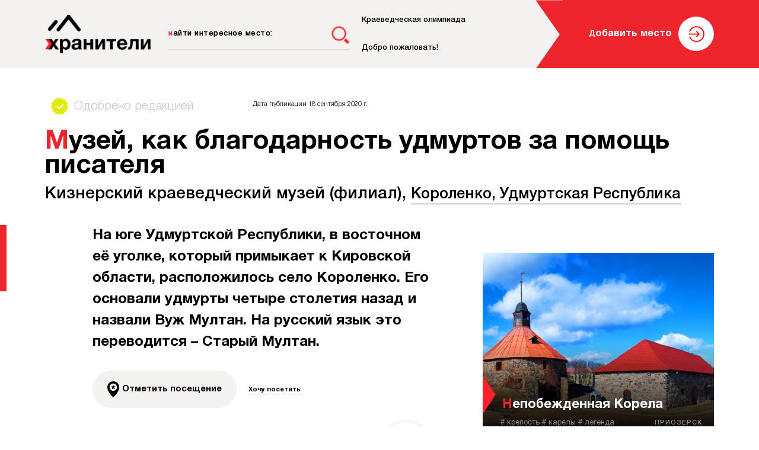

--- FILE ---
content_type: text/html; charset=utf-8
request_url: https://xn--80aiclbbsnghpgw1b5g.xn--p1ai/Article?id=34265
body_size: 48319
content:
<!doctype html>
<html class="no-js" lang="ru">
<head>
    <!-- Yandex.Metrika counter -->
    <script type="text/javascript">
        (function (m, e, t, r, i, k, a) {
            m[i] = m[i] || function () { (m[i].a = m[i].a || []).push(arguments) };
            m[i].l = 1 * new Date(); k = e.createElement(t), a = e.getElementsByTagName(t)[0], k.async = 1, k.src = r, a.parentNode.insertBefore(k, a)
        })
            (window, document, "script", "https://mc.yandex.ru/metrika/tag.js", "ym");

        ym(65287917, "init", {
            clickmap: true,
            trackLinks: true,
            accurateTrackBounce: true
        });
    </script>
    <noscript><div><img src="https://mc.yandex.ru/watch/65287917" style="position:absolute; left:-9999px;" alt="" /></div></noscript>
    <!-- /Yandex.Metrika counter -->
    <!-- Global site tag (gtag.js) - Google Analytics -->
    <script async src="https://www.googletagmanager.com/gtag/js?id=UA-171813227-1"></script>
    <script>
        window.dataLayer = window.dataLayer || [];
        function gtag() { dataLayer.push(arguments); }
        gtag('js', new Date());

        gtag('config', 'UA-171813227-1');
    </script>
    <!-- Yandex.Metrika counter -->
    <script type="text/javascript">
        (function (m, e, t, r, i, k, a) {
        m[i] = m[i] || function () { (m[i].a = m[i].a || []).push(arguments) };
            m[i].l = 1 * new Date(); k = e.createElement(t), a = e.getElementsByTagName(t)[0], k.async = 1, k.src = r, a.parentNode.insertBefore(k, a)
        })
            (window, document, "script", "https://mc.yandex.ru/metrika/tag.js", "ym");

        ym(14076946, "init", {
            clickmap: true,
            trackLinks: true,
            accurateTrackBounce: true
        });
    </script>
    <noscript><div><img src="https://mc.yandex.ru/watch/14076946" style="position:absolute; left:-9999px;" alt="" /></div></noscript>
    <!-- /Yandex.Metrika counter -->
    <meta charset="utf-8">
    <meta http-equiv="x-ua-compatible" content="ie=edge">
    <title>Музей, как благодарность удмуртов за помощь писателя - ХранителиРодины.рф</title>
    <meta content="ХранителиРодины.рф – достопримечательности и музеи из всех регионов России. Культурное наследие, народные промыслы и традиции, этнография, деревянное и каменное зодчество. Навигатор для путешествий по стране." name="description">
    <meta content="" name="keywords">
    <meta name="viewport" content="width=device-width, initial-scale=1">
    <meta content="telephone=no" name="format-detection">
    <!-- This make sence for mobile browsers. It means, that content has been optimized for mobile browsers -->
    <meta name="HandheldFriendly" content="true">

    <!--[if (gt IE 9)|!(IE)]><!-->
    <link href="/static/css/main.css?v=1.5" rel="stylesheet" type="text/css">
    <!--<![endif]-->
    
    <meta property="og:title" content="Музей, как благодарность удмуртов за помощь писателя" />
    <meta property="og:url" content="https://xn--80aiclbbsnghpgw1b5g.xn--p1ai/Article?id=34265" />
    <meta property="og:description" content="На юге Удмуртской Республики, в восточном её уголке, который примыкает к Кировской области, расположилось село Короленко. Его основали удмурты четыре столетия назад и назвали Вуж Мултан. На русский язык это переводится – Старый Мултан." />
    <meta property="og:image" content="/Images/resize/7078d854-72b8-4b98-aa10-0846f580f055.JPG" />
    <meta property="og:image:type" content="image/jpeg" />
    <meta property="og:image:width" content="1280" />
    <meta property="og:image:height" content="960" />
    <meta property="twitter:description" content="" />
    <!--    <link rel="image_src" href="" />-->
    <link rel="icon" type="image/png" href="/favicon-32x32.png" sizes="32x32" />
    <link rel="icon" type="image/png" href="/favicon-16x16.png" sizes="16x16" />
    <meta name="yandex-verification" content="e2ec0305da595e39" />

    <script>
        var i = new Image;
        i.onload = i.onerror = function () {
            document.documentElement.classList.add(i.height == 1 ? "webp" : "no-webp")
        };
        i.src = "[data-uri]";</script>
    <script>(function (H) { H.className = H.className.replace(/\bno-js\b/, 'js') })(document.documentElement)</script>
    <!-- Facebook Pixel Code -->
    <script>
        !function (f, b, e, v, n, t, s) {
            if (f.fbq) return; n = f.fbq = function () {
                n.callMethod ?
                n.callMethod.apply(n, arguments) : n.queue.push(arguments)
            };
            if (!f._fbq) f._fbq = n; n.push = n; n.loaded = !0; n.version = '2.0';
            n.queue = []; t = b.createElement(e); t.async = !0;
            t.src = v; s = b.getElementsByTagName(e)[0];
            s.parentNode.insertBefore(t, s)
        }(window, document, 'script',
            'https://connect.facebook.net/en_US/fbevents.js');
        fbq('init', '264495910891562');
        fbq('track', 'PageView');
    </script>
    <noscript>
        <img height="1" width="1" style="display:none"
             src="https://www.facebook.com/tr?id=264495910891562&ev=PageView&noscript=1" />
    </noscript>
    <!-- End Facebook Pixel Code -->
</head>
<!-- Main view  -->
<body class="page page_post">
    <nav class="pushy pushy-left">
        <div class="pushy-content">
            <div class="pushy__header">
                <a href="/" class="pushy__logo logo">
                    <img src="/static/img/general/logo.png" alt="alt">
                </a>
                <button type="button" class="menu-btn">
                    <span></span>
                </button>
            </div>
            <ul class="pushy__menu">
                <li class="pushy-link">
                    <a href="/олимпиада2020/">Краеведческая олимпиада</a>
                </li>
                <li class="pushy-link">
                    <a href="/добропожаловать/">Добро пожаловать!</a>
                </li>
                <li class="pushy-link" style="display:none;">
                    <a href="/SiteArticle?id=1">О проекте</a>
                </li>
            </ul>
            <div class="pushy__footer">
                <a data-src="#login" href="javascript:;" class="add-place btn btn_white popup-open">
                    <span><span>Д</span>обавить место</span>
                </a>
            </div>
        </div>
    </nav>
    




<header class="header header_page">
    <div class="container-fluid">
        <div class="header__inner">
            <a href="/" class="header__logo logo">
                <img src="/static/img/general/logo-page.png" alt="alt">
            </a>
            <form class="header__search search" action="/RegionArticles">
                <div class="search__inner">
                    <div class="search__input">
                        <label class="search__placeholder">
                            <input type="text" class="search__input-item" name="search" placeholder="найти интересное место:">
                            <span class="search__placeholder-text">найти интересное место:</span>
                        </label>
                    </div>
                    <button type="submit" class="search__btn"></button>
                </div>
            </form>
<div class="header__navigation">
    <nav class="header__menu">
        <a href="/олимпиада2020/" class="header__menu-item">Краеведческая олимпиада</a>
        <a href="/добропожаловать/" class="header__menu-item">Добро пожаловать!</a>
        <a href="/SiteArticle?id=1" style="display:none" class="header__menu-item">О проекте</a>
    </nav>
    <div class="header__box">
        <a data-src="#login" href="javascript:;" class="header__btn add-place btn btn_white popup-open">
            <span><span>Д</span>обавить место</span>
        </a>
            <a data-src="#login" href="javascript:;" class="header__user header__user_login popup-open"></a>
        <button type="button" class="menu-btn">
            <span></span>
        </button>
    </div>
</div>

        </div>
    </div>
</header>


    <!-- Yandex.Metrika counter -->
    <script type="text/javascript">
        (function (m, e, t, r, i, k, a) {
            m[i] = m[i] || function () { (m[i].a = m[i].a || []).push(arguments) };
            m[i].l = 1 * new Date(); k = e.createElement(t), a = e.getElementsByTagName(t)[0], k.async = 1, k.src = r, a.parentNode.insertBefore(k, a)
        })
            (window, document, "script", "https://mc.yandex.ru/metrika/tag.js", "ym");

        ym(67460236, "init", {
            clickmap: true,
            trackLinks: true,
            accurateTrackBounce: true
        });
    </script>
    <noscript><div><img src="https://mc.yandex.ru/watch/67460236" style="position:absolute; left:-9999px;" alt="" /></div></noscript>
    <!-- /Yandex.Metrika counter -->
    <!-- Global site tag (gtag.js) - Google Analytics -->
    <script async src="https://www.googletagmanager.com/gtag/js?id=UA-178405302-1"></script>
    <script>
        window.dataLayer = window.dataLayer || [];
        function gtag() { dataLayer.push(arguments); }
        gtag('js', new Date());

        gtag('config', 'UA-178405302-1');
    </script>

<style>
    .page__header-finalist {
        position: relative;
        display: -webkit-box;
        display: -ms-flexbox;
        display: flex;
        -webkit-box-align: center;
        -ms-flex-align: center;
        align-items: center;
        margin-bottom: 25px;
        font-size: 22px;
        font-size: 1.375rem;
        line-height: 1.27273;
        color: #ccc1bd;
    }

        .page__header-finalist:before {
            content: "";
            display: block;
            margin: 0 10px;
            background-image: url(/static/img/content/Award_icon_small_v2.png);
            width: 41px;
            height: 35px;
            background-repeat: no-repeat;
        }
</style>

<main class="page__content grid">
    <div class="page__header">
        <div class="container-fluid">
            <div class="page__header-inner">
                    <p class="page__header-approved">Одобрено редакцией</p>
                            <div style="float:left;margin-left:350px;margin-top:-50px;">Дата публикации 18 сентября 2020 г.</div>
                                                <h1 class="page__header-title">Музей, как благодарность удмуртов за помощь писателя</h1>
                <p class="page__header-description">
                    Кизнерский краеведческий музей (филиал), <a href="/RegionArticles?id=28241">
                                Короленко, Удмуртская Республика                            </a>                </p>
            </div>
        </div>
    </div>
    <div class="container-fluid">
        <div class="grid__inner">
            <div class="grid__content post">
                <p class="post__description">
                    На юге Удмуртской Республики, в восточном её уголке, который примыкает к Кировской области, расположилось село Короленко. Его основали удмурты четыре столетия назад и назвали Вуж Мултан. На русский язык это переводится – Старый Мултан.
                </p>
                <div class="post__header">
                    <div class="post__header-box">
                        <button type="button" data-src="#loginPromt" class="post__here  popup-open" onclick="javascript:;" id="visited1">Отметить посещение</button>
                        <button type="button" data-src="#loginPromt" class="post__visit  popup-open" onclick="javascript:;" id="wish1">
                            <span id="wish12">Хочу посетить</span>
                        </button>
                        <button type="button" data-src="#loginPromt" onclick="javascript:;" class="post__voting popup-open">
                            <span id="like11" class="post__voting-content ">Проголосовать</span>
                            <span id="like12" class="post__voting-sum ">1</span>
                        </button>
                    </div>
                </div>
                <ul class="post__hashtag">
                </ul>
                <div class="post__content">
                    <div class="post__panel">
                        <button type="button" data-src="#loginPromt" href="javascript:;" class="post__panel-item like-icon  popup-open" id="like2" onclick="javascript:;">Проголосовать</button>
                        <button type="button" data-src="#loginPromt" href="javascript:;" class="post__panel-item location-icon  popup-open" id="visited2" onclick="javascript:;">Отметить посещение</button>
                        <button type="button" data-src="#loginPromt" href="javascript:;" class="post__panel-item star-icon  popup-open" id="wish2" onclick="javascript:;">Хочу посетить</button>
                        <button type="button" data-src="#development" href="javascript:;" class="post__panel-item edit-icon popup-open">дополнить</button>
                        <button type="button" class="post__panel-item vk-icon" onclick="return openForm('http://vk.com/share.php?url=https://xn--80aiclbbsnghpgw1b5g.xn--p1ai/Article?id=34265', 580, 420);">поделиться ВК</button>
                        <button type="button" class="post__panel-item fb-icon" onclick="return openForm('https://www.facebook.com/sharer/sharer.php?u=https://xn--80aiclbbsnghpgw1b5g.xn--p1ai/Article?id=34265', 580, 400);">поделиться FB</button>
                        <button type="button" class="post__panel-item ok-icon" onclick="return openForm('https://connect.ok.ru/offer?url=https://xn--80aiclbbsnghpgw1b5g.xn--p1ai/Article?id=34265', 580, 400);">поделиться ОК</button>
                    </div>

                    <div class="post__text">
                            <figure>
                                <img src="/Images/Resize/7078d854-72b8-4b98-aa10-0846f580f055.JPG" alt="">
                                    <figcaption>
                                        
                                    </figcaption>
                            </figure>
                        <p>В начале XIX века здесь построили церковь. Удмуртское поселение превратилось в село и стало местом проведения богатых ярмарок. Во второй половине XIX века оно уже являлось центром православной культуры. А к концу века об этом селе заговорила вся Россия: здесь начался судебный процесс по обвинению жителей села в человеческом жертвоприношении. В историю этот процесс остался &laquo;Мултанским делом&raquo; и начался он 1892 году.</p>
















<p>Разбирательство по обвинению продолжалось почти 4 года. Неграмотные сельские жители не могли себя защитить. Об этом узнал писатель Владимир Галактионович Короленко. Он был знаком с традициями удмуртов и решил помочь жителям деревни.</p>
















<p>Правда, далось это очень непросто. Состоялось три судебных заседания: в Малмыже, Елабуге, Мамадыше. Дважды материалы Мултанского дела рассматривались в Сенате, в результате мултанцев оправдали.</p>
















<p>Филиал Кизнерского краеведческого музея в Короленко официально открыли к 100-летию Мултанского дела. На самом деле, создание музея началось на 30 лет раньше. В 1968 г. учитель местной школы М. И. Андриянова и пятеро учеников съездили в Полтавскую область &ndash; на родину Владимира Галактионовича Короленко, привезли фотографии и горсть земли с его могилы. Из фотографий сделали стенды, а землю рассыпали рядом с гипсовым бюстом писателя, установленном в 1956 г. на центральной улице села.</p>
















<p>В 1996 г. филиал решили разместить в доме Василия Кузнецова, проходившего в качестве обвиняемого по Мултанскому делу. К этому времени пригодным для использования оставался лишь первый этаж в кирпичном исполнении. К нему пристроили второй этаж, сени и кенос &ndash; неотапливаемую часть традиционной крестьянской избы.</p>
















<p>Одновременно установили памятник из гранита и стелу, на которой выбита такая надпись: &laquo;В этом доме 5 октября 1895 года останавливался выдающийся писатель В. Г. Короленко, сыгравший решающую роль в оправдании мултанцев&raquo;. В здании музея экспонируется портрет писателя, написанный удмуртским художником А. П. Холмогоровым.</p>




<figure><img src='/Images/Resize/c7509dbd-9721-455c-b954-e6cfcca703cf.JPG' alt=''><figcaption></figcaption></figure>
















<p>Подробностям Мултанского дела посвящён первый этаж. Остальные площади здания наглядно передают правила организации крестьянского быта. Второй этаж &ndash; жилая комната с кухней. В сенях и кеносе (неотапливаемой избе, в которой проживали с апреля до октября) &ndash; хранятся инструменты, кухонная утварь, одежда и т. д.</p>
















<p>Площадь отапливаемой части дома невелика, поэтому обставлялась она функционально-нагруженными предметами, которые использовались постоянно. Справа от входной двери &ndash; сундук. Гость мог на него присесть и отдохнуть, а пройти в комнату &ndash; только по приглашению хозяина. Следовательно, сундук не просто хранил вещи. Он разграничивал пространство. В то же время являлся украшением дома: его расписывали яркими красками, обивали тонкими полосками железа. Или накрывали пёстрыми домоткаными половиками.</p>
















<p>В углу &ndash; топчан (дощатая кровать). Спали на нём глава семейства или дорогие гости. Остальные члены семьи отдыхали на лавках, набитых по периметру жилой комнаты; полатях (нечто похожее на верхние полки пассажирских вагонов); печках и полу. Хозяйки в удмуртских семьях спали на женской половине дома &ndash; закутке, отгороженной от жилой зоны дощатой перегородкой или тканевой занавеской.</p>
















<p>Спальное место хозяйки тоже было устроено рационально. Дощатая поверхность на ночь застилалась тюфяком, а поутру тюфяк сворачивался, и кровать превращалась в рабочий стол. Младенцы в удмуртских семьях спали в коробах из луба, подвешенных на металлическое кольцо, привинченное к матице избы. Называлась такая кроватка зыбкой.</p>
















<p>Изнутри зыбка застилалась тюфяком, набитым просушенной осокой. Эту траву, что растёт на заболоченных местах, удмурты заготавливали, просушивали, а затем набивали ею наперники. Настоящие пуховые перины считались большой роскошью. Бедные семьи пользовались соломенными тюфяками. Но солома быстро слёживалась. Осока, в отличие от неё, долго сохраняла свои пружинящие свойства, обеспечивая полноценный сон, поэтому на тюфяках из осоки спали младенцы и хозяева.</p>
















<p>В центре жилой комнаты стоит стол. На нём &ndash; самовар, работавший на углях и выдолбленная из дерева посуда. Тарелки и ложки в крестьянских семьях вырезали из липы. Пользовались удмурты и керамической посудой. Но еду преимущественно готовили в чугунках.</p>
















<p>Особое внимание в комнате привлекает стул, сколоченный Василием Кузнецовым. Этот предмет объединяет в себе и Мултанское дело, и помощь Короленко, и рассказывает об удмуртских традициях. Он был частью приданого старшей дочери &ndash; Ольги. Перед самым обвинением мултанцев в жертвоприношении, её просватали в село Тыловыл-Пельга. Оно сейчас входит в состав Вавожского района. 4 года девушка ждала мужа. Из-за незаконченного уголовного дела переехать в его дом она не могла. Только после окончания Мултанского дела Ольга стала женой. К сожалению, семейная жизнь оборвалась из-за ранней смерти супруга. Ольга со своими дочерьми вернулась в Старый Мултан, привезла с собой стул, который до 1996 года служил её внукам.</p>
















<p>Некогда использовались людьми все предметы, хранящиеся в музее: прялки, выдолбленная посуда, одежда, ткацкие станки. Все они были изготовлены вручную. Но многие &ndash; например, детские стульчики с прорезным сиденьем &ndash; поставила на конвейер советская промышленность. Инженеры советской поры часто заимствовали принципы механизмов и формы самодельных инструментов. Хранящаяся в музее маслобойка цилиндрической формы выдолблена в стволе липы. В неё удмуртские крестьяне заливали сливки и &laquo;били&raquo; сырьё палкой с крестообразным наконечником. Аналогичная крестовина из дерева была вмонтирована в серийно-выпускавшиеся маслобойки в советский период. Промышленность усовершенствовала материал корпуса &ndash; началось применение пластика, корпус сделали герметичным, ось вращалась от внешней изогнутой ручки, но крестовина механизма осталась.</p>




<figure><img src='/Images/Resize/6d92c1ef-f486-40b0-9354-a7b2dd20a626.JPG' alt=''><figcaption></figcaption></figure>
















<p>А много других предметов из прошлого оказались забытыми, став ненужными. Так, ушёл в забытье чокмор &ndash; огромный молот, который изготавливался из спиленной ели. От поваленного дерева выпиливали поперечную часть с крепкими ветками. Самая длинная ветвь оставалась и становилась рукоятью инструмента. А применялся чокмор при изготовлении глинобитных печей. Ведь кирпич для крестьянина часто был недоступным, а глина добывалась в естественных условиях. Глину размачивали и чокмором утрамбовывали в подготовленные формы. Иными словами &ndash; били. Потому и назывались такие печи глинобитными.</p>
















<p>Вообще, сучковатые срезы ствола удмурты применяли для многих целей. Мутовкой размешивали еду во время готовки. На крюки из сучков к матице подвешивали зыбку. Сучковатый срез применяли в качестве карабина.</p>
















<p>Обо всём этом хранитель музея &ndash; его директор, Ольга Михайловна Соколова знает не понаслышке. Аналоги многих предметов, которые сейчас стали музейными экспонатами, в сельском быту применялись в её детстве.</p>
















<blockquote>

<p>&ndash; Удивление экскурсантов, впервые увидевших коромысла, медогонки, прялки и т. д. меня огорчает. Детям из городских школ не знакомы те инструменты, которые в ходу у наших современников. И радует, что музейные экспонаты расширяют их кругозор. Предметы старины иногда возвращаются. Так происходит с ткацкими станками. Возрождается ткачество половиков. Пропагандировать крестьянский быт в прикладных целях в наше время бессмысленно. Но сохранять исторические знания нужно. Это фундамент, формирующий национальное самосознание.</p>




<p class="blockquote-author">Ольга Михайловна Соколова</p>

</blockquote>
















<p>Ольга Михайловна с большой благодарностью вспоминает своих школьных учителей, организовывавших туристические экскурсии в разные регионы. Она говорит, что больше всего в этих поездках ей нравилось посещать музеи и узнавать, как жили народы в прошлом. И сейчас ей нравится рассказывать, как жили её предки.</p>
















<h2>Как найти</h2>
















<p>Филиал МУК &laquo;Кизнерский краеведческий музей&raquo; Музей им. В. Г. Короленко &laquo;Вуж Мултан&raquo; находится в с. Короленко Кизнерского района, УР., на ул. Короленко, д. 19.&nbsp;Тел.: 89508354705</p>
















<p>Добраться до с. Короленко можно на электропоезде Ижевск&ndash;Кизнер, остановка: станция Саркуз или автотранспортом.</p>







                                                    <div class="gallery">

                                    <a href="/Images/Resize/7078d854-72b8-4b98-aa10-0846f580f055.JPG" class="gallery__item" data-fancybox="images" style="" data-caption="">
                                        <img src="/Images/crop2/7078d854-72b8-4b98-aa10-0846f580f055.JPG" alt="">
                                    </a>
                                    <a href="/Images/Resize/73a8de4a-9af1-43b6-b0b4-ce4a1c0bc380.JPG" class="gallery__item" data-fancybox="images" style="" data-caption="">
                                        <img src="/Images/crop1/73a8de4a-9af1-43b6-b0b4-ce4a1c0bc380.JPG" alt="">
                                    </a>
                                    <a href="/Images/Resize/6d92c1ef-f486-40b0-9354-a7b2dd20a626.JPG" class="gallery__item" data-fancybox="images" style="" data-caption="">
                                        <img src="/Images/crop1/6d92c1ef-f486-40b0-9354-a7b2dd20a626.JPG" alt="">
                                    </a>
                                    <a href="/Images/Resize/69ec7d1c-c8ef-4ad2-8c75-6da6f2bbb5e5.JPG" class="gallery__item" data-fancybox="images" style="" data-caption="">
                                        <img src="/Images/crop2/69ec7d1c-c8ef-4ad2-8c75-6da6f2bbb5e5.JPG" alt="">
                                    </a>
                                    <a href="/Images/Resize/ede992be-6cc3-44c3-926a-9161329f10cd.JPG" class="gallery__item" data-fancybox="images" style="display:none" data-caption="">
                                        <img src="/Images/crop2/ede992be-6cc3-44c3-926a-9161329f10cd.JPG" alt="">
                                    </a>
                                    <a href="/Images/Resize/c7509dbd-9721-455c-b954-e6cfcca703cf.JPG" class="gallery__item" data-fancybox="images" style="display:none" data-caption="">
                                        <img src="/Images/crop2/c7509dbd-9721-455c-b954-e6cfcca703cf.JPG" alt="">
                                    </a>
                                    <a href="/Images/Resize/741c17d6-d7b0-4b83-b6ce-6140c2238adf.JPG" class="gallery__item" data-fancybox="images" style="display:none" data-caption="">
                                        <img src="/Images/crop2/741c17d6-d7b0-4b83-b6ce-6140c2238adf.JPG" alt="">
                                    </a>
                                    <a href="/Images/Resize/747d6a9d-0aa5-42ba-bd0e-0df69fa24e1f.JPG" class="gallery__item" data-fancybox="images" style="display:none" data-caption="">
                                        <img src="/Images/crop2/747d6a9d-0aa5-42ba-bd0e-0df69fa24e1f.JPG" alt="">
                                    </a>
                                    <a href="/Images/Resize/f31785e8-612f-4828-9866-351c9b3a7009.JPG" class="gallery__item" data-fancybox="images" style="display:none" data-caption="">
                                        <img src="/Images/crop2/f31785e8-612f-4828-9866-351c9b3a7009.JPG" alt="">
                                    </a>
                                    <a href="/Images/Resize/4e93ae40-fb28-4a77-82bd-702c0d759d79.JPG" class="gallery__item" data-fancybox="images" style="display:none" data-caption="">
                                        <img src="/Images/crop2/4e93ae40-fb28-4a77-82bd-702c0d759d79.JPG" alt="">
                                    </a>
                            </div>
                    </div>
                </div>
                <div class="share">
                    <a data-src="#login" href="javascript:;" class="share__link popup-open">
                        <span class="share__link-content">
                            <span>Рассказать</span> о своём музее
                        </span>
                    </a>
                </div>
                <div class="comments">
                    <h2 class="comments__title">Комментарии</h2>
                    <ul class="comments__list">
                                            </ul>
                </div>
            </div>
            <aside class="grid__aside">
<div class="aside__place">
        <div class="single-place">
            <a href="/Article/?id=20050" class="single-place__link">
                <img src="/Images/crop2/542da0b7-40d7-4361-a9aa-6782d92875e8.jpg" class="single-place__bg" alt="alt">
                <div class="single-place__text">
                    <p>Музей-крепость &quot;Корела&quot;</p>
                </div>
                <h2 class="single-place__title">Непобежденная Корела</h2>
                <div class="single-place__footer">
                    <div class="single-place__meta">
                        # крепость
                        # карелы
                        # легенда
                    </div>
                    <div class="single-place__city">Приозерск</div>
                </div>
            </a>
        </div>
        <div class="single-place">
            <a href="/Article/?id=33551" class="single-place__link">
                <img src="/Images/crop2/6fb69499-2a06-4981-9ca9-b0eccec04f68.JPG" class="single-place__bg" alt="alt">
                <div class="single-place__text">
                    <p>Дом поэзии</p>
                </div>
                <h2 class="single-place__title">Музей на малой родине поэта</h2>
                <div class="single-place__footer">
                    <div class="single-place__meta">
                        # поэт
                    </div>
                    <div class="single-place__city">Зима</div>
                </div>
            </a>
        </div>
        <div class="single-place">
            <a href="/Article/?id=34235" class="single-place__link">
                <img src="/Images/crop2/1c4d4a49-69f5-4b73-b26c-19f4ea1899fb.JPG" class="single-place__bg" alt="alt">
                <div class="single-place__text">
                    <p>Дом-музей Ф. М. Достоевского</p>
                </div>
                <h2 class="single-place__title">&#171;Гнездо&#187; Достоевского</h2>
                <div class="single-place__footer">
                    <div class="single-place__meta">
                        # дом-музей
                        # Достоевский
                        # писатель
                    </div>
                    <div class="single-place__city">Старая Русса</div>
                </div>
            </a>
        </div>
</div>

                <a href="#" class="aside__banner" style="display:none;">
                    <img src="/static/img/content/aside-banner.jpg" alt="alt">
                </a>


<div class="aside__visit">
    <div class="aside__header">
        <h2 class="aside__title">Хотят посетить</h2>
            <p class="aside__description" style="display:none">
                в <a href="/RegionArticles?id=28241">Короленко</a>
            </p>
    </div>
    <div class="aside__visit-list">
            <a href="/Article?id=34286" class="aside__visit-item">
                <div class="aside__visit-label">
                    <span>Перейти</span>
                </div>
                <div class="aside__visit-thumb">
                    <img src="/Images/crop1/bf16dc54-dc31-4159-a9ae-20f1b9dd7c43.jpg">
                </div>
                <div class="aside__visit-content">
                    <div class="aside__visit-rating" style="display:none">
                        <span>0</span> баллов
                    </div>
                    <div class="aside__visit-text">
                        Жёлтая крепость<br /> <span>Семикаракорск, Ростовская область</span>
                    </div>
                </div>
            </a>
            <a href="/Article?id=20190" class="aside__visit-item">
                <div class="aside__visit-label">
                    <span>Перейти</span>
                </div>
                <div class="aside__visit-thumb">
                    <img src="/Images/crop1/654c4725-be8e-4795-9cdc-255c34454393.jpg">
                </div>
                <div class="aside__visit-content">
                    <div class="aside__visit-rating" style="display:none">
                        <span>0</span> баллов
                    </div>
                    <div class="aside__visit-text">
                        Тарханы: Дом для гения<br /> <span>Лермонтово, Пензенская область</span>
                    </div>
                </div>
            </a>
            <a href="/Article?id=34240" class="aside__visit-item">
                <div class="aside__visit-label">
                    <span>Перейти</span>
                </div>
                <div class="aside__visit-thumb">
                    <img src="/Images/crop1/0b9f820a-e2dd-4728-b83d-2dc4b15d78ec.JPG">
                </div>
                <div class="aside__visit-content">
                    <div class="aside__visit-rating" style="display:none">
                        <span>0</span> баллов
                    </div>
                    <div class="aside__visit-text">
                        Екатерина Великая подарила имя, Максим Горький – историю<br /> <span>Красновидово, Республика Татарстан</span>
                    </div>
                </div>
            </a>
            <a href="/Article?id=24" class="aside__visit-item">
                <div class="aside__visit-label">
                    <span>Перейти</span>
                </div>
                <div class="aside__visit-thumb">
                    <img src="/Images/crop1/ae7bbcae-4b40-4b30-bccc-218c55953e66.jpg">
                </div>
                <div class="aside__visit-content">
                    <div class="aside__visit-rating" style="display:none">
                        <span>0</span> баллов
                    </div>
                    <div class="aside__visit-text">
                        Прикоснись к хвосту на счастье<br /> <span>Лух, Ивановская область</span>
                    </div>
                </div>
            </a>
            <a href="/Article?id=34217" class="aside__visit-item">
                <div class="aside__visit-label">
                    <span>Перейти</span>
                </div>
                <div class="aside__visit-thumb">
                    <img src="/Images/crop1/35abdc99-cdf0-49e2-ac5a-7ff545688f30.jpg">
                </div>
                <div class="aside__visit-content">
                    <div class="aside__visit-rating" style="display:none">
                        <span>0</span> баллов
                    </div>
                    <div class="aside__visit-text">
                        О войне<br /> <span>Ленино, Московская область</span>
                    </div>
                </div>
            </a>
    </div>
        <a data-src="#development" href="javascript:;" class="aside__visit-btn btn btn_red popup-open">
            <span><span>П</span>ерейти в рейтинг</span>
        </a>
</div>

    <div class="aside__nearby">
        <div class="aside__header">
            <h2 class="aside__title">Рядом</h2>
        </div>
        <div class="aside__nearby-list">
            <div class="single-place aside__nearby-item">
                <a href="/Article/?id=20209" class="single-place__link">
                    <img src="/Images/crop1/932ba530-a13f-4197-b09a-e7dfc12ba68c.jpg" class="single-place__bg" alt="alt">
                    <div class="single-place__text">
                        <p>Алнашский историко-литературный музей</p>
                    </div>
                    <h2 class="single-place__title">
                        Первый выставочный зал на селе
                    </h2>
                    <div class="single-place__footer">
                        <div class="single-place__active" style="display:none">2548</div>
                            <div class="single-place__meta">
                                <span class="single-place__meta-item"># литература</span>
                                <span class="single-place__meta-item"># поэзия</span>
                                <span class="single-place__meta-item"># картинная галерея</span>
                            </div>
                        <div class="single-place__city">Алнаши</div>
                    </div>
                </a>
            </div>
        </div>
        <div class="aside__nearby-list">
            <div class="single-place aside__nearby-item">
                <a href="/Article/?id=34287" class="single-place__link">
                    <img src="/Images/crop1/e053efa3-8fc1-4518-96a4-9c471ae5386a.JPG" class="single-place__bg" alt="alt">
                    <div class="single-place__text">
                        <p>Дом-музей Кузебая Герда</p>
                    </div>
                    <h2 class="single-place__title">
                        &#160;Мы сеем и сеем…
                    </h2>
                    <div class="single-place__footer">
                        <div class="single-place__active" style="display:none">2548</div>
                            <div class="single-place__meta">
                                <span class="single-place__meta-item"># поэзия</span>
                                <span class="single-place__meta-item"># этнография</span>
                                <span class="single-place__meta-item"># сельский быт</span>
                            </div>
                        <div class="single-place__city">Большая Гурезь-Пудга</div>
                    </div>
                </a>
            </div>
        </div>
    </div>


                <div class="aside__save" style="display:none;">
                    <img src="/static/img/general/qr.png" alt="alt" class="aside__save-thumb">
                    <div class="aside__header">
                        <h2 class="aside__title">Сохранить статью</h2>
                    </div>
                    <div class="aside__save-content">
                        <button type="button" data-src="#development" href="javascript:;" class="aside__save-btn popup-open">
                            <span><span><b>П</b>олучить QR-код</span></span>
                        </button>
                    </div>
                </div>
                <a href="#" class="aside__banner aside__banner_lg">
                    <img src="[data-uri]">
                </a>
                <div class="aside__error">
                    <p class="aside__error-text">
                        Заметили в тексте ошибку
                        <br>или неточность? <a data-src="#development" href="javascript:;" class="aside__error-btn popup-open">Напишите нам!</a>
                    </p>
                </div>
            </aside>
        </div>
    </div>
</main>

    <footer class="page__footer footer">
        <div class="container-fluid">
            <div class="footer__inner">
                <div class="footer__logo">
                    <img src="/static/img/general/footer-logo.png" alt="alt">
                </div>
                <div class="footer__text">
                    <p class="footer__copyright">© 2020 Проект «Хранители Родины»</p>
                    <p class="footer__description">Реализовано на технологической платформе МояОкруга.рф</p>
                </div>
                <nav class="footer__menu">
                    <a href="/SiteArticle?id=1" class="footer__menu-item">О проекте</a>
                    <a data-src="#login" href="javascript:;" class="footer__menu-item popup-open">Добавить музей</a>
                    <a href="/RegionMap" class="footer__menu-item">На карте</a>
                    <a href="/SiteArticle?id=2" class="footer__menu-item">Пользовательское соглашение</a>
                    <a href="https://moyaokruga.ru/russia/section.aspx?Id=22" target="_blank" class="footer__menu-item">Политика конфиденциальности</a>
                    <a href="/konkurs" class="footer__menu-item">Конкурс «Малая Родина»</a>
                </nav>
                <div class="footer__contacts">
                    <!--<a href="tel:+74996382074" class="footer__phone">+7 499 638 20 74</a>-->
                    <a href="https://vk.com/hranitelio" class="footer__phone" target="_blank">Хранители Родины ВКонтакте</a>
                    <a href="mailto:hraniteli@moyaokruga.ru" class="footer__email">hraniteli@moyaokruga.ru</a>
                    <!--LiveInternet counter--><a href="//www.liveinternet.ru/click"
                                                  target="_blank">
                        <img id="licnt45FA" width="31" height="31" style="display:none;border:0"
                             title="LiveInternet"
                             src="[data-uri]"
                             alt="" />
                    </a>
                    <script>
                        (function (d, s) {
                            d.getElementById("licnt45FA").src =
                                "//counter.yadro.ru/hit?t45.7;r" + escape(d.referrer) +
                                ((typeof (s) == "undefined") ? "" : ";s" + s.width + "*" + s.height + "*" +
                                    (s.colorDepth ? s.colorDepth : s.pixelDepth)) + ";u" + escape(d.URL) +
                                ";h" + escape(d.title.substring(0, 150)) + ";" + Math.random()
                        })
                            (document, screen)</script><!--/LiveInternet-->
                </div>
            </div>
        </div>
    </footer>
    <div style="display: none;" id="development" class="popup development">
        <div class="popup__content">
            <h3 class="popup__title">Почти готово!</h3>
            <p class="popup__text">Этот функционал ещё в разработке.</p>
            <p class="popup__text">Уведомить вас по e-mail?</p>
            <form class="form-email">
                <div class="form-email__content">
                    <input type="email" id="devEmail" class="form-email__input">
                    <button type="button" onclick="addDevEmail()" class="form-email__btn" aria-label="Отправить почту">
                        <span><span></span></span>
                    </button>
                </div>
                <a href="https://moyaokruga.ru/russia/section.aspx?Id=22" target="_blank" class="form-email__meta"><span>Вы принимаете условия соглашения о конфиденциальности</span></a>
            </form>
        </div>
    </div>
    <div style="display: none;" id="loginPromt" class="popup login">
        <div class="popup__content">
            <div class="login__header">
                <h3 class="popup__title" style="font-size:32px;line-height:35px;">Ваш голос очень важен для нас! <br />Пожалуйста, войдите на сайт<br /> или зарегистрируйтесь!</h3>
                <ul class="login__social" style="display:none">
                    <li class="login__social-item">
                        <a href="https://oauth.vk.com/authorize?client_id=7516726&display=page&redirect_uri=http://xn--1-itb0bcc.xn--80aiclbbsnghpgw1b5g.xn--p1ai/vklogin&scope=email&response_type=code&v=5.110" class="login__social-link">
                            <span class="login__social-icon">
                                <img src="/static/img/general/vk.png" alt="alt">
                            </span>
                            <span class="login__social-text">Вход через Вконтакте</span>
                        </a>
                    </li>
                    <li class="login__social-item">
                        <a href="#" class="login__social-link" onclick="fb_login();">
                            <span class="login__social-icon">
                                <img src="/static/img/general/fb.png" alt="alt">
                            </span>
                            <span class="login__social-text">Вход через Facebook</span>
                            <div id="fb-root"> </div>
                        </a>
                    </li>
                </ul>
            </div>
            <form class="login__form">
                <div class="login__form-inner">
                    <h4 class="login__form-title">Войти с паролем:</h4>
                    <div class="login__form-input input">
                        <label for="email" class="input__placeholder">Ваша электронная почта</label>
                        <input type="email" id="email_1" class="input__field" required>
                    </div>
                    <div class="login__form-input input">
                        <label for="password" class="input__placeholder">Ваш пароль</label>
                        <input type="password" id="password_1" class="input__field" required>
                    </div>
                    <span class="login__form-reg" id="errorLogin_1">У вас ещё нет аккаунта? Введите почту, пароль и нажмите кнопку "Регистрация"</span>
                    <div class="login__form-footer">
                        <a href="#" class="login__form-btn btn-arrow btn-arrow_black" onclick="register(1);">
                            <span class="btn-arrow__content">Регистрация</span>
                        </a>
                        <button type="button" class="login__form-btn btn-arrow" onclick="login(1);">
                            <span class="btn-arrow__content">Вход</span>
                        </button>
                    </div>
                    <a href="#" class="login__form-meta"><span>Забыли логин или пароль?</span></a>
                </div>
            </form>
            <div class="popup__politic" style="display:none">
                Продолжая использование сайта, вы принимаете <a href="https://moyaokruga.ru/russia/section.aspx?Id=22" target="_blank">соглашение о конфиденциальности</a>
            </div>
        </div>
    </div>
    <div style="display: none;" id="login" class="popup login">
        <div class="popup__content">
            <div class="login__header">
                <h3 class="popup__title">Вход</h3>
                <ul class="login__social" style="display:none">
                    <li class="login__social-item">
                        <a href="https://oauth.vk.com/authorize?client_id=7516726&display=page&redirect_uri=http://xn--1-itb0bcc.xn--80aiclbbsnghpgw1b5g.xn--p1ai/vklogin&scope=email&response_type=code&v=5.110" class="login__social-link">
                            <span class="login__social-icon">
                                <img src="/static/img/general/vk.png" alt="alt">
                            </span>
                            <span class="login__social-text">Вход через Вконтакте</span>
                        </a>
                    </li>
                    <li class="login__social-item">
                        <a href="#" class="login__social-link" onclick="fb_login();">
                            <span class="login__social-icon">
                                <img src="/static/img/general/fb.png" alt="alt">
                            </span>
                            <span class="login__social-text">Вход через Facebook</span>
                            <div id="fb-root"> </div>
                        </a>
                    </li>
                </ul>
            </div>
            <form class="login__form">
                <div class="login__form-inner">
                    <h4 class="login__form-title">Войти с паролем:</h4>
                    <div class="login__form-input input">
                        <label for="email" class="input__placeholder">Ваша электронная почта</label>
                        <input type="email" id="email_2" class="input__field" required>
                    </div>
                    <div class="login__form-input input">
                        <label for="password" class="input__placeholder">Ваш пароль</label>
                        <input type="password" id="password_2" class="input__field" required>
                    </div>
                    <span class="login__form-reg" id="errorLogin_2">У вас ещё нет аккаунта? Введите почту, пароль и нажмите кнопку "Регистрация"</span>
                    <div class="login__form-footer">
                        <a href="#" class="login__form-btn btn-arrow btn-arrow_black" onclick="register(2);">
                            <span class="btn-arrow__content">Регистрация</span>
                        </a>
                        <button type="button" class="login__form-btn btn-arrow" onclick="login(2);">
                            <span class="btn-arrow__content">Вход</span>
                        </button>
                    </div>
                    <a href="#" class="login__form-meta"><span>Забыли логин или пароль?</span></a>
                </div>
            </form>
            <div class="popup__politic" style="display:none">
                Продолжая использование сайта, вы принимаете <a href="https://moyaokruga.ru/russia/section.aspx?Id=22" target="_blank">соглашение о конфиденциальности</a>
            </div>
        </div>
    </div>
    <!-- Main scripts. You can replace it, but I recommend you to leave it here     -->
    <script src="/static/js/main.js?v=1.1"></script>
    <script src="/static/js/separate-js/autocomplete.js?v=1.1"></script>
    <script type="text/javascript">
        function addDevEmail() {
            $.ajax({
                type: "POST",
                url: "/Home/AddDevEmail",
                data: {
                    email: $('#devEmail').val()
                },
                success: function (json) {
                    if (json.result == "ok") {
                        $.fancybox.close($('#development'));
                    }
                    else {
                        //error
                    }
                }
            });
        }

        function register(type) {
            $.ajax({
                type: "POST",
                url: "/Home/CheckRegister",
                data: {
                    email: $('#email_' + type).val(),
                    password: $('#password_' + type).val()
                },
                success: function (json) {
                    if (json.result == "ok") {
                        window.location.href = "/UserProfile";
                    }
                    else if (json.result == "errorEmail") {
                        $("#errorLogin_" + type).html("Введенный Вами адрес электронной почты не является валидным");
                        $("#errorLogin_" + type).css('color', 'red');
                    }
                    else if (json.result == "errorFillAllFields") {
                        $("#errorLogin_" + type).html("Пожалуйста, заполните все поля");
                        $("#errorLogin_" + type).css('color', 'red');
                    }
                    else if (json.result == "errorAlreadyExists") {
                        $("#errorLogin_" + type).html("Введенный Вами адрес электронной почты уже использован при регистрации");
                        $("#errorLogin_" + type).css('color', 'red');
                    }
                }
            });
        }

        function login(type) {
            $.ajax({
                type: "POST",
                url: "/Home/Login",
                data: {
                    email: $('#email_' + type).val(),
                    password: $('#password_' + type).val()
                },
                success: function (json) {
                    if (json.result == "ok") {
                        window.location.reload();
                    }
                    else {
                        $("#errorLogin_" + type).html("Неверный логин или пароль");
                        $("#errorLogin_" + type).css('color', 'red');
                    }
                }
            });
        }
        window.fbAsyncInit = function () {
            FB.init({
                appId: '193103968703998',
                oauth: true,
                status: true, // check login status
                cookie: true, // enable cookies to allow the server to access the session
                xfbml: true // parse XFBML
            });
        };

        function fb_login() {
            FB.login(function (response) {

                if (response.authResponse) {
                    console.log('Welcome!  Fetching your information.... ');
                    //console.log(response); // dump complete info
                    access_token = response.authResponse.accessToken; //get access token
                    user_id = response.authResponse.userID; //get FB UID

                    FB.api('/me', function (response) {
                        user_email = response.email; //get user email
                        // you can store this data into your database
                    });

                } else {
                    //user hit cancel button
                    console.log('User cancelled login or did not fully authorize.');

                }
            }, {
                scope: 'email'
            });
        }


        $(document).ready(function () {
            var e = document.createElement('script');
            e.src = document.location.protocol + '//connect.facebook.net/en_US/all.js';
            e.async = true;
            document.getElementById('fb-root').appendChild(e);
        }());
    </script>
    
    <script type="text/javascript">
        function changeChecked(item) {
            if (item.hasClass("checked")) {
                item.removeClass("checked");
            } else {
                item.addClass("checked");
            }
        }
        function like(type) {
            $.ajax({
                type: "POST",
                url: "/Article/Like",
                data: {
                    articleId: 34265,
                    activityType: type
                },
                success: function (json) {
                    if (json.result == "ok") {
                        if (type == 2) {
                            $('.post__voting-sum').text(json.likeCount);
                            changeChecked($('#like2'));
                            changeChecked($('#like11'));
                            changeChecked($('#like12'));
                            $('#like11').text(json.buttonText);
                            $('#like2').text(json.buttonText);
                        }
                        else if (type == 4) {
                            changeChecked($('#visited2'));
                            changeChecked($('#visited1'));
                            $('#visited1').text(json.buttonText);
                            $('#visited2').text(json.buttonText);
                        }
                        else if (type == 3) {
                            changeChecked($('#wish2'));
                            changeChecked($('#wish1'));
                            $('#wish2').text(json.buttonText);
                            $('#wish12').text(json.buttonText);
                        }
                    }
                    else {
                        //error
                    }
                }
            });
        }
        function comment() {
            $.ajax({
                type: "POST",
                url: "/Article/Comment",
                data: {
                    articleId: 34265,
                    comment: $('#txtComment').val()
                },
                success: function (json) {
                    if (json.result == "ok") {
                        $('#txtComment').val("");
                    }
                    else {
                        //error
                    }
                }
            });
        }
		function openForm(sLnk, iWidth, iHeight)
        {
            try
            {
                var left = 0, top = 0;
                try
                {
                    if(iWidth > window.screen.width)
                        iWidth = window.screen.width;
                    if(iHeight > window.screen.height)
                        iHeight = window.screen.height;
                    left = (window.screen.width - iWidth) / 2;
                    top = (window.screen.height - iHeight) / 2;
                }
                catch(ex){}

				window.open(sLnk, '', 'width=' + iWidth + 'px,height=' + iHeight + 'px,left=' + left + 'px,top=' + top + 'px');
                return false;
            }
            catch(ex) { return true; }
           }
    </script>

</body>
</html>